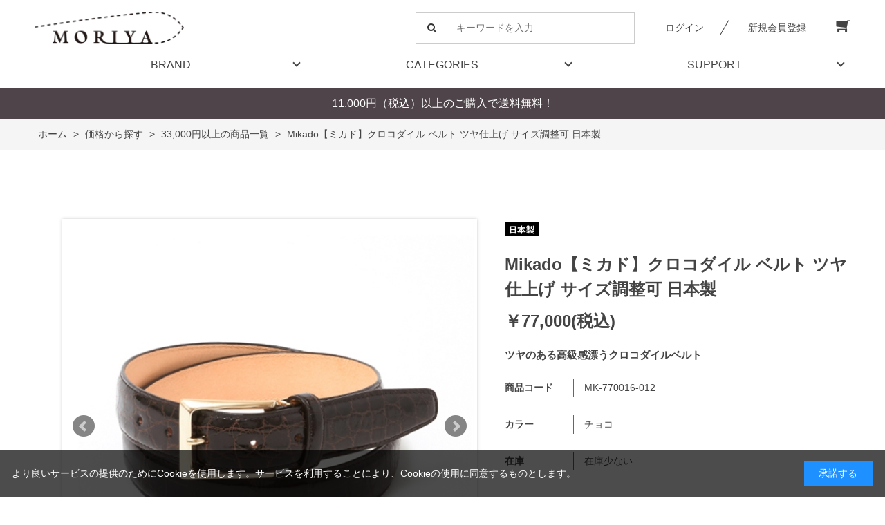

--- FILE ---
content_type: text/html; charset=utf-8
request_url: https://www.moriya-online.com/shop/g/gMK-770016-012/
body_size: 13359
content:
<!DOCTYPE html>
<html data-browse-mode="P" lang="ja" >
<head>
<meta charset="UTF-8">
<title>Mikado ミカド｜ベルト｜メンズビジネス｜クロコダイル革【MORIYA公式通販】</title>
<link rel="canonical" href="https://www.moriya-online.com/shop/g/gMK-770016-001/">


<meta name="description" content="MK-770016｜クロコダイル革｜日本製｜東南アジア産のラージクロコを使用。マット仕上げを施し、光沢を程よく抑え、上品で落ち着いた雰囲気に仕上げています。柔らかく、耐久性も申し分なく、経年変化も楽しめる高級素材です。特に大人のビジネスのスタイルにおすすめです。">
<meta name="keywords" content="財布,革小物,ベルト,レザー,革,本革,人気ブランド,MK-770016-012,Mikado【ミカド】クロコダイル ベルト ツヤ仕上げ サイズ調整可 日本製,チョコ,通販,通信販売,オンラインショップ,買い物,ショッピング">

<meta name="wwwroot" content="" />
<meta name="rooturl" content="https://www.moriya-online.com" />
<meta name="viewport" content="width=1200">
<link rel="stylesheet" type="text/css" href="https://ajax.googleapis.com/ajax/libs/jqueryui/1.12.1/themes/ui-lightness/jquery-ui.min.css">
<link rel="stylesheet" type="text/css" href="/css/sys/reset.css">
<link rel="stylesheet" type="text/css" href="/css/sys/base.css">

<link rel="stylesheet" type="text/css" href="/css/sys/base_form.css" >
<link rel="stylesheet" type="text/css" href="/css/sys/base_misc.css" >
<link rel="stylesheet" type="text/css" href="/css/sys/layout.css" >
<link rel="stylesheet" type="text/css" href="/css/sys/block_icon_image.css"  >
<link rel="stylesheet" type="text/css" href="/css/sys/block_common.css" >
<link rel="stylesheet" type="text/css" href="/css/sys/block_customer.css" >
<link rel="stylesheet" type="text/css" href="/css/sys/block_goods.css" >
<link rel="stylesheet" type="text/css" href="/css/sys/block_order.css" >
<link rel="stylesheet" type="text/css" href="/css/sys/block_misc.css" >
<link rel="stylesheet" type="text/css" href="/css/sys/block_store.css" >
<link rel="stylesheet" type="text/css" href="/css/sys/block_no_code_cms.css" >
<script src="https://ajax.googleapis.com/ajax/libs/jquery/3.7.1/jquery.min.js" ></script>
<script src="https://ajax.googleapis.com/ajax/libs/jqueryui/1.14.1/jquery-ui.min.js?ver=20251201" ></script>


    <script src="https://code.jquery.com/jquery-migrate-1.4.1.min.js"></script>

<script src="/lib/jquery.cookie.js" ></script>
<script src="/lib/jquery.balloon.js" ></script>
<script src="/lib/goods/jquery.tile.min.js" ></script>
<script src="/lib/modernizr-custom.js" ></script>
<script src="/js/sys/tmpl.js" ></script>
<script src="/js/sys/msg.js?ver=20240731" ></script>
<script src="/js/sys/sys.js" ></script>
<script src="/js/sys/common.js" ></script>
<script src="/js/sys/search_suggest.js" ></script>
<script src="/js/sys/ui.js" ></script>





<link rel="stylesheet" type="text/css" href="/css/usr/base.css">
<link rel="stylesheet" type="text/css" href="/css/usr/layout.css">
<link rel="stylesheet" type="text/css" href="/css/usr/block.css">
<link rel="stylesheet" type="text/css" href="/css/usr/user.css?20259">
<link rel="stylesheet" type="text/css" href="/css/usr/slick.css">
<link rel="stylesheet" type="text/css" href="/css/usr/color.css?2011">
<link rel="stylesheet" type="text/css" href="/css/usr/freepage.css?2011">
<link rel="stylesheet" type="text/css" href="/css/css/usr/style.css">
<link rel="stylesheet" type="text/css" href="/css/css/usr/reset.css">
<script src="/js/usr/script.js"></script>
<script src="/js/usr/user.js"></script>
<link rel="SHORTCUT ICON" href="/favicon.ico">
<link rel="stylesheet" type="text/css" href="https://maxcdn.bootstrapcdn.com/font-awesome/4.7.0/css/font-awesome.min.css">
<!-- etm meta -->
<meta property="etm:device" content="desktop" />
<meta property="etm:page_type" content="goods" />
<meta property="etm:cart_item" content="[]" />
<meta property="etm:attr" content="" />
<meta property="etm:goods_detail" content="" />
<meta property="etm:goods_keyword" content="[{&quot;goods&quot;:&quot;MK-770016-012&quot;,&quot;stock&quot;:&quot;～&quot;},{&quot;goods&quot;:&quot;MK-770016-012&quot;,&quot;stock&quot;:&quot;【ミカド】クロコダイル&quot;},{&quot;goods&quot;:&quot;MK-770016-012&quot;,&quot;stock&quot;:&quot;3.3CM&quot;},{&quot;goods&quot;:&quot;MK-770016-012&quot;,&quot;stock&quot;:&quot;33,000円以上の商品一覧&quot;},{&quot;goods&quot;:&quot;MK-770016-012&quot;,&quot;stock&quot;:&quot;40,000円&quot;},{&quot;goods&quot;:&quot;MK-770016-012&quot;,&quot;stock&quot;:&quot;MIKADO&quot;},{&quot;goods&quot;:&quot;MK-770016-012&quot;,&quot;stock&quot;:&quot;MIKADO【ミカド】クロコダイル&quot;},{&quot;goods&quot;:&quot;MK-770016-012&quot;,&quot;stock&quot;:&quot;MK770016012&quot;},{&quot;goods&quot;:&quot;MK-770016-012&quot;,&quot;stock&quot;:&quot;MK-770016-012&quot;},{&quot;goods&quot;:&quot;MK-770016-012&quot;,&quot;stock&quot;:&quot;MORIYA&quot;},{&quot;goods&quot;:&quot;MK-770016-012&quot;,&quot;stock&quot;:&quot;ウエスト最大100ＣＭまで対応&quot;},{&quot;goods&quot;:&quot;MK-770016-012&quot;,&quot;stock&quot;:&quot;おすすめ&quot;},{&quot;goods&quot;:&quot;MK-770016-012&quot;,&quot;stock&quot;:&quot;ギフト&quot;},{&quot;goods&quot;:&quot;MK-770016-012&quot;,&quot;stock&quot;:&quot;ギフト｜MK&quot;},{&quot;goods&quot;:&quot;MK-770016-012&quot;,&quot;stock&quot;:&quot;クロ&quot;},{&quot;goods&quot;:&quot;MK-770016-012&quot;,&quot;stock&quot;:&quot;クロコ&quot;},{&quot;goods&quot;:&quot;MK-770016-012&quot;,&quot;stock&quot;:&quot;クロコダイル&quot;},{&quot;goods&quot;:&quot;MK-770016-012&quot;,&quot;stock&quot;:&quot;サイズ調整可&quot;},{&quot;goods&quot;:&quot;MK-770016-012&quot;,&quot;stock&quot;:&quot;チョコ&quot;},{&quot;goods&quot;:&quot;MK-770016-012&quot;,&quot;stock&quot;:&quot;ツヤのある高級感漂う&quot;},{&quot;goods&quot;:&quot;MK-770016-012&quot;,&quot;stock&quot;:&quot;ツヤのある高級感漂うクロコダイルベルト&quot;},{&quot;goods&quot;:&quot;MK-770016-012&quot;,&quot;stock&quot;:&quot;ツヤ仕上げ&quot;},{&quot;goods&quot;:&quot;MK-770016-012&quot;,&quot;stock&quot;:&quot;バックル&quot;},{&quot;goods&quot;:&quot;MK-770016-012&quot;,&quot;stock&quot;:&quot;ビジネス&quot;},{&quot;goods&quot;:&quot;MK-770016-012&quot;,&quot;stock&quot;:&quot;ピンタイプ&quot;},{&quot;goods&quot;:&quot;MK-770016-012&quot;,&quot;stock&quot;:&quot;ピンベルト&quot;},{&quot;goods&quot;:&quot;MK-770016-012&quot;,&quot;stock&quot;:&quot;ブランド&quot;},{&quot;goods&quot;:&quot;MK-770016-012&quot;,&quot;stock&quot;:&quot;プレゼント&quot;},{&quot;goods&quot;:&quot;MK-770016-012&quot;,&quot;stock&quot;:&quot;ベルト&quot;},{&quot;goods&quot;:&quot;MK-770016-012&quot;,&quot;stock&quot;:&quot;ミカド&quot;},{&quot;goods&quot;:&quot;MK-770016-012&quot;,&quot;stock&quot;:&quot;ミカドベルト&quot;},{&quot;goods&quot;:&quot;MK-770016-012&quot;,&quot;stock&quot;:&quot;メンズ&quot;},{&quot;goods&quot;:&quot;MK-770016-012&quot;,&quot;stock&quot;:&quot;レザー&quot;},{&quot;goods&quot;:&quot;MK-770016-012&quot;,&quot;stock&quot;:&quot;ワニ革ベルト&quot;},{&quot;goods&quot;:&quot;MK-770016-012&quot;,&quot;stock&quot;:&quot;革&quot;},{&quot;goods&quot;:&quot;MK-770016-012&quot;,&quot;stock&quot;:&quot;牛革&quot;},{&quot;goods&quot;:&quot;MK-770016-012&quot;,&quot;stock&quot;:&quot;守屋&quot;},{&quot;goods&quot;:&quot;MK-770016-012&quot;,&quot;stock&quot;:&quot;日本製&quot;},{&quot;goods&quot;:&quot;MK-770016-012&quot;,&quot;stock&quot;:&quot;幅&quot;},{&quot;goods&quot;:&quot;MK-770016-012&quot;,&quot;stock&quot;:&quot;本革&quot;}]" />
<meta property="etm:goods_event" content="[{&quot;event&quot;:&quot;RK-G30&quot;,&quot;name&quot;:&quot;予算から選ぶ【30,000円～】&quot;,&quot;goods&quot;:&quot;MK-770016-012&quot;}]" />
<meta property="etm:goods_genre" content="[{&quot;genre&quot;:&quot;1010&quot;,&quot;name&quot;:&quot;ピンベルト&quot;,&quot;goods&quot;:&quot;MK-770016-012&quot;},{&quot;genre&quot;:&quot;5050&quot;,&quot;name&quot;:&quot;33,000円以上の商品一覧&quot;,&quot;goods&quot;:&quot;MK-770016-012&quot;}]" />

<!-- Google Tag Manager -->
<script>(function(w,d,s,l,i){w[l]=w[l]||[];w[l].push({'gtm.start':
new Date().getTime(),event:'gtm.js'});var f=d.getElementsByTagName(s)[0],
j=d.createElement(s),dl=l!='dataLayer'?'&l='+l:'';j.async=true;j.src=
'https://www.googletagmanager.com/gtm.js?id='+i+dl;f.parentNode.insertBefore(j,f);
})(window,document,'script','dataLayer','GTM-MF9F6HL');</script>
<!-- End Google Tag Manager -->
<meta name="facebook-domain-verification" content="c646ihedi9fhrbsg1fetk4yknsbl9r" />


<script src="/js/usr/goods.js"></script>
<script src="/js/usr/user.js"></script>
<!-- etm meta -->
<script src="/js/sys/goods_ajax_cart.js"></script>
<script src="/js/sys/goods_ajax_bookmark.js"></script>
<script src="/js/sys/goods_ajax_quickview.js"></script>
<meta property="ecb:GATrackingCode" content="UA-180151898-1">
<!-- Global site tag (gtag.js) - Google Analytics -->
<script async src="https://www.googletagmanager.com/gtag/js?id=UA-180151898-1"></script>
<script>
  window.dataLayer = window.dataLayer || [];
  function gtag(){dataLayer.push(arguments);}

  gtag('js', new Date());

  gtag('config', 'UA-180151898-1');



</script>









<script type="text/javascript" src="/js/sys/goods_list_ajax_bookmark.js" defer></script>


</head>
<body class="page-goods" >




<div class="wrapper">
	
		
		
				<!-- Google Tag Manager (noscript) -->
<noscript><iframe src="https://www.googletagmanager.com/ns.html?id=GTM-MF9F6HL"
    height="0" width="0" style="display:none;visibility:hidden"></iframe></noscript>
    <!-- End Google Tag Manager (noscript) -->
    
    <!-- User Heat Tag -->
    <script type="text/javascript">
    (function(add, cla){window['UserHeatTag']=cla;window[cla]=window[cla]||function(){(window[cla].q=window[cla].q||[]).push(arguments)},window[cla].l=1*new Date();var ul=document.createElement('script');var tag = document.getElementsByTagName('script')[0];ul.async=1;ul.src=add;tag.parentNode.insertBefore(ul,tag);})('//uh.nakanohito.jp/uhj2/uh.js', '_uhtracker');_uhtracker({id:'uhlR79PlJv'});
    </script>
    <!-- End User Heat Tag -->
    
<div class="header-pt1" id="header-wrapper">
    <header id="header" class="pane-header">
        <div class="container">
            <div class="block-header-logo">
                <a class="block-header-logo--link" href="/shop"><img class="block-header-logo--img" alt="sitelogo" src="/img/usr/common/sitelogo.png"></a>
            </div>
            <div class="block-headernav">
                <div class="block-global-search">
                    <form name="frmSearch" method="get" action="/shop/goods/search.aspx">
                        <input type="hidden" name="search" value="x">
                        <input class="block-global-search--keyword js-suggest-search" type="text" value="" tabindex="1" id="keyword" placeholder="キーワードを入力" title="商品を検索する" name="keyword" data-suggest-submit="on" autocomplete="off">
                        <button class="block-global-search--submit btn btn-default" type="submit" tabindex="1" name="search" value="search"><i class="fa fa-search" aria-hidden="true"></i></button>
                    </form>
                </div>
                <ul class="block-headernav--item-list">
                    <li class="block-headernav--login"><a href="/shop/customer/menu.aspx" class="text-hover-color">ログイン</a></li>
                    <li class="block-headernav--entry"><a href="/shop/customer/entry.aspx" class="text-hover-color">新規会員登録</a></li>
                    <li class="block-headernav--cart"><a href="/shop/cart/cart.aspx" class="text-hover-color"><span class="block-headernav--cart-count js-cart-count bg-color" style="display: none;"></span><i class="fa fa-shopping-cart" aria-hidden="true"></i></a></li>
                </ul>
            </div>
        </div>
        <!-- nav -->
        <nav class="pane-globalnav">
            <div class="container">
                <div class="block-globalnav">
                <ul class="block-globalnav--item-list">
                    <li class="js-animation-hover"> <a href="#">BRAND</a>
                    <div class="block-globalnav-menu">
                        <div class="inner">
                        <div class="block-globalnav-menu-main">
                            <h2>BRAND</h2>
                        </div>
                        <div class="block-globalnav-menu-main">
                            <ul>
                            <li><a href="/shop/c/c10/">ミカド</a></li>
                            <li><a href="/shop/c/c20/">ノストロアテュー</a></li>
                            <li><a href="/shop/c/c30/">レザーグッズモリヤ</a></li>
                            </ul>
                        </div>
                        <div class="block-globalnav-menu-main">
                            <ul>
                            <li><a href="/shop/c/c40/">タケオキクチ</a></li>
                            <li><a href="/shop/c/c50/">アクアスキュータム</a></li>
                            <li><a href="/shop/c/c60/">マッキントッシュフィロソフィー</a></li>
                            </ul>
                        </div>
                        <div class="block-globalnav-menu-main">
                            <ul>
                            
                            <li><a href="/shop/c/c70/">マンシングウェア</a></li>
                            <li><a href="/shop/c/c80/">ザショップティーケー</a></li>
                            </ul>
                        </div>
                        </div>
                    </div>
                    </li>
                    <li class="js-animation-hover"> <a href="#">CATEGORIES</a>
                    <div class="block-globalnav-menu">
                        <div class="inner">
                        <div class="block-globalnav-menu-main">
                            <h2>CATEGORIES</h2>
                        </div>
                        <div class="block-globalnav-menu-main">
                            <h3><b>財布</b></h3>
                            <ul>
                            <li><a href="/shop/r/r20/">財布　商品一覧</a></li>
                            <li><a href="/shop/r/r2010/">長財布</a></li>
                            <li><a href="/shop/r/r2020/">折り財布</a></li>
                            <li><a href="/shop/r/r2030/">コンパクト財布</a></li>
                            </ul>
                        </div>
                        <div class="block-globalnav-menu-main">
                            <h3><b>革小物</b></h3>
                            <ul>
                            <li><a href="/shop/r/r30/">革小物　商品一覧</a></li>
                            <li><a href="/shop/r/r3010/">名刺入れ</a></li>
                            <li><a href="/shop/r/r3020/">パスケース</a></li>
                            <li><a href="/shop/r/r3030/">小銭入れ</a></li>
                            <li><a href="/shop/r/r3040/">IDケース</a></li>
                            <li><a href="/shop/r/r3050/">キーケース</a></li>
                            <li><a href="/shop/r/r3060/">キーホルダー</a></li>
                            </ul>
                        </div>
                        <div class="block-globalnav-menu-main">
                            <h3><b>ベルト</b></h3>
                            <ul>
                            <li><a href="/shop/r/r10/">ベルト　商品一覧</a></li>
                            <li><a href="/shop/r/r1010/">ピンタイプ</a></li>
                            <li><a href="/shop/r/r1020/">スライドバックルタイプ</a></li>
                            <li><a href="/shop/r/r1030/">レザーメッシュ</a></li>
                            <li><a href="/shop/r/r1040/">ゴムメッシュ</a></li>
                            <li><a href="/shop/r/r1050/">ロングサイズ110～115cm</a></li>
                            <li><a href="/shop/r/r1060/">キングサイズ～130cm</a></li>
                            </ul>
                        </div>
                        <div class="block-globalnav-menu-main">
                            <h3><b>バッグ・ポーチ</b></h3>
                            <ul>
                            <li><a href="/shop/r/r40/">バッグ・ポーチ　商品一覧</a></li>
                            </ul>
                        </div>  
                        </div>
                    </div>
                    </li>
                    <li class="js-animation-hover"> <a href="#">SUPPORT</a>
                    <div class="block-globalnav-menu">
                        <div class="inner">
                        <div class="block-globalnav-menu-main">
                            <h2>SUPPORT</h2>
                        </div>
                        <div class="block-globalnav-menu-main">
                            <ul>
                            <li><a href="/shop/pages/guide.aspx">ご利用ガイド</a></li>
                            <li><a href="/shop/pages/faq.aspx">よくあるご質問</a></li>
                            <li><a href="/shop/contact/contact.aspx">お問い合わせ</a></li>
                            </ul>
                        </div>
                        <div class="block-globalnav-menu-main">
                            <ul>
                            <li><a href="/shop/pages/privacy.aspx">プライバシーポリシー</a></li>
                            <li><a href="/shop/pages/law.aspx">特定商取引法に基づく表記</a></li>
                            </ul>
                        </div>
                        </div>
                    </div>
                    </li>
                </ul>
                </div>
            </div>
            </nav>
        <!-- nav -->
    </header>
</div>


<div id="header-news"><p>11,000円（税込）以上のご購入で送料無料！</p></div>
				
					
				
		
	
	
<div class="pane-topic-path">
	<div class="container">
		<div class="block-topic-path">
	<ul class="block-topic-path--list" id="bread-crumb-list" itemscope itemtype="https://schema.org/BreadcrumbList">
		<li class="block-topic-path--genre-item block-topic-path--item__home" itemscope itemtype="https://schema.org/ListItem" itemprop="itemListElement">
	<a href="https://www.moriya-online.com/shop/default.aspx" itemprop="item">
		<span itemprop="name">ホーム</span>
	</a>
	<meta itemprop="position" content="1" />
</li>

<li class="block-topic-path--genre-item" itemscope itemtype="https://schema.org/ListItem" itemprop="itemListElement">
	&gt;
	<a href="https://www.moriya-online.com/shop/r/r50/" itemprop="item">
		<span itemprop="name">価格から探す</span>
	</a>
	<meta itemprop="position" content="2" />
</li>


<li class="block-topic-path--genre-item" itemscope itemtype="https://schema.org/ListItem" itemprop="itemListElement">
	&gt;
	<a href="https://www.moriya-online.com/shop/r/r5050/" itemprop="item">
		<span itemprop="name">33,000円以上の商品一覧</span>
	</a>
	<meta itemprop="position" content="3" />
</li>


<li class="block-topic-path--genre-item block-topic-path--item__current" itemscope itemtype="https://schema.org/ListItem" itemprop="itemListElement">
	&gt;
	<a href="https://www.moriya-online.com/shop/g/gMK-770016-012/" itemprop="item">
		<span itemprop="name">Mikado【ミカド】クロコダイル ベルト ツヤ仕上げ サイズ調整可 日本製</span>
	</a>
	<meta itemprop="position" content="4" />
</li>


	</ul>

</div>
	</div>
</div>
<div class="pane-contents">
<div class="container">
<main class="pane-main">
<div class="banner-section" style="margin-bottom: 30px;">
</div>

<link rel="stylesheet" href="/lib/jquery.bxslider.css">
<script src="/lib/jquery.bxslider.min.js" defer></script>
<script src="/js/sys/color_variation_goods_images.js" defer></script>
<script>
jQuery(function () {
  jQuery('.block-goods-favorite--btn').insertAfter('.block-add-cart--btn');
});
</script>





<div class="block-goods-detail">
	<div class="pane-goods-header">

		<div class="block-goods-detail--promotion-freespace">
			
		</div>

		<input type="hidden" value="MK-770016" id="hidden_variation_group">
		<input type="hidden" value="0" id="variation_design_type">
		<input type="hidden" value="MK-770016-012" id="hidden_goods">
		<input type="hidden" value="Mikado【ミカド】クロコダイル ベルト ツヤ仕上げ サイズ調整可 日本製" id="hidden_goods_name">
		<input type="hidden" value="708c3a5afa36ee0fc6b2c143a8c4f69b9c9cf8049523d059d1924befb322fb2a" id="js_crsirefo_hidden">
		
	</div>

	<div class="pane-goods-left-side block-goods-detail--color-variation-goods-image" id="gallery">
		<div class="js-goods-detail-goods-slider">
			
			<div class="block-src-L js-goods-img-item block-goods-detail-line-item">
				<a name="チョコ" title="チョコ" >
					<figure><img class="block-src-1--image" src="/img/goods/L/MK-770016-012_c4276939dbcc43f787e2f5fea6e9f5c8.jpg" alt="チョコ" ></figure>
				</a>
				
			</div>
			
			<div class="block-src-1 js-goods-img-item block-goods-detail-line-item">
				<a name="チョコ" title="チョコ" >
					<figure><img class="block-src-1--image" src="/img/goods/1/MK-770016-012_310a71e4cd434852a443511f35c3c174.jpg" alt="チョコ" ></figure>
				</a>
				
			</div>
			
			<div class="block-src-2 js-goods-img-item block-goods-detail-line-item">
				<a name="チョコ" title="チョコ" >
					<figure><img class="block-src-1--image" src="/img/goods/2/MK-770016-012_5370fc3dca2142348b2a76ea65692422.jpg" alt="チョコ" ></figure>
				</a>
				
			</div>
			
			<div class="block-src-3 js-goods-img-item block-goods-detail-line-item">
				<a name="チョコ" title="チョコ" >
					<figure><img class="block-src-1--image" src="/img/goods/3/MK-770016-012_7f1681a9f06346acb319161890923cc6.jpg" alt="チョコ" ></figure>
				</a>
				
			</div>
			
			<div class="block-src-4 js-goods-img-item block-goods-detail-line-item">
				<a name="チョコ" title="チョコ" >
					<figure><img class="block-src-1--image" src="/img/goods/4/MK-770016-012_968d589aec524d6cbf34449d60635355.jpg" alt="チョコ" ></figure>
				</a>
				
			</div>
			
		</div >
		<div class="block-goods-detail--color-variation-goods-thumbnail-form">
			<div class="block-goods-gallery block-goods-detail--color-variation-goods-thumbnail-images" id="gallery">
				<ul class="js-goods-detail-gallery-slider">
					
						<li class="block-goods-gallery--color-variation-src-L block-goods-gallery--color-variation-src">
							<a href="/img/goods/L/MK-770016-012_c4276939dbcc43f787e2f5fea6e9f5c8.jpg" name="MK-770016-012" title="MK-770016-012">
								<figure class="img-center"><img src="/img/goods/L/MK-770016-012_c4276939dbcc43f787e2f5fea6e9f5c8.jpg" alt="チョコ" ></figure>
							</a>
							<p class="block-goods-detail--color-variation-goods-color-name">チョコ</p>
							
						</li>
					
						<li class="block-goods-gallery--color-variation-src-1 block-goods-gallery--color-variation-src">
							<a href="/img/goods/1/MK-770016-012_310a71e4cd434852a443511f35c3c174.jpg" name="MK-770016-012" title="MK-770016-012">
								<figure class="img-center"><img src="/img/goods/1/MK-770016-012_310a71e4cd434852a443511f35c3c174.jpg" alt="チョコ" ></figure>
							</a>
							
							
						</li>
					
						<li class="block-goods-gallery--color-variation-src-2 block-goods-gallery--color-variation-src">
							<a href="/img/goods/2/MK-770016-012_5370fc3dca2142348b2a76ea65692422.jpg" name="MK-770016-012" title="MK-770016-012">
								<figure class="img-center"><img src="/img/goods/2/MK-770016-012_5370fc3dca2142348b2a76ea65692422.jpg" alt="チョコ" ></figure>
							</a>
							
							
						</li>
					
						<li class="block-goods-gallery--color-variation-src-3 block-goods-gallery--color-variation-src">
							<a href="/img/goods/3/MK-770016-012_7f1681a9f06346acb319161890923cc6.jpg" name="MK-770016-012" title="MK-770016-012">
								<figure class="img-center"><img src="/img/goods/3/MK-770016-012_7f1681a9f06346acb319161890923cc6.jpg" alt="チョコ" ></figure>
							</a>
							
							
						</li>
					
						<li class="block-goods-gallery--color-variation-src-4 block-goods-gallery--color-variation-src">
							<a href="/img/goods/4/MK-770016-012_968d589aec524d6cbf34449d60635355.jpg" name="MK-770016-012" title="MK-770016-012">
								<figure class="img-center"><img src="/img/goods/4/MK-770016-012_968d589aec524d6cbf34449d60635355.jpg" alt="チョコ" ></figure>
							</a>
							
							
						</li>
					
				</ul>
				<div class="block-goods-detail--color-variation-goods-thumbnail-control">
					<div class="color-variation-prev"></div>
					<div class="color-variation-next"></div>
				</div>
			</div>
		</div>


					




		<dl class="block-goods-comment1">
			<dd><span style="font-size:22px;"><strong>【商品情報】</strong></span>
<hr />
<h1><span style="font-size:18px;"><strong>【ツヤありの上質なクロコダイルを使用したミカドベルト】</strong></span></h1>
<br />
<span style="font-size:18px;">東南アジア産のラージクロコダイルを使用。グレージング仕上げを施すことで本来のクロコダイルの美しい模様を3.3cm幅で表現しています。<br />
<br />
高級感漂う素材を贅沢に使用しています。主にビジネススタイルや大人のカジュアルスタイルにおすすめのアイテムです。<br />
<br />
バックルは真鍮素材を日本で仕上げています。日本での昔ながらの砂型鋳造の製法でつくられ、なめらかさ、手作り感が感じられるのが特徴です。メッキはゴールド色でどの帯カラーにも統一しています。<br />
<br />
幅は3.3ｃｍ幅でサイズカット調整のできるフリーサイズベルトです。ウエスト最大100ｃｍまで対応可能ですのでプレゼントとしてもご安心してお渡しいただけます。<br />
<br />
※ミカド専用のベルト箱も付属します。</span>

<hr /><br />
<span style="font-size:18px;">【MORIYA ONLINE STORE】でのご購入の方には、<u><strong>無料3年保証サービス</strong></u>しておりますのでご安心してお買い物をお楽しみいただけます。</span></dd>
		</dl>


		<dl class="block-goods-comment2">
			<dd><span style="font-size:22px;"><strong>【商品スペック】</strong></span>
<hr /><br />
<span style="font-size:18px;">バックル　　真鍮鋳物（日本製）<br />
　　　　　　薄金メッキ<br />
表素材　　　ワニ革（クロコダイル）<br />
裏素材　　　牛革（ヨーロッパヌメ）<br />
生産国　　　日本製<br />
サイズ　　　幅：３.3ｃｍ　<br />
　　　　　　ウエスト最大100ｃｍまで対応可<br />
　　　　　　　　<br />
＊サイズカット調整のできるベルトです。</span></dd>
		</dl>


		<dl class="block-goods-comment3">
			<dd><hr><br><br>
<a href="{=path.root=}/shop/e/e43/">
 <img src="/img/usr/photo/gift21.jpg">
</a>
<br><br>
<a href="{=path.root=}/shop/e/e50/">
 <img src="/img/usr/photo/shinki22.jpg">
</a>
<br><br><br><br>
</dd>
		</dl>


		<dl class="block-goods-comment4">
			<dd><dl class="block-goods-comment1">
	<dt>
	<h3>&nbsp;</h3>
	</dt>
</dl>

<dl class="block-goods-comment4">
	<dd>
	<div class="block-base-inner">
	<div class="block-base-article-vert-img col-single">
	<div class="block-article-container">
	<div class="block-base-img"><img alt="" src="/img/usr/photo/MK_ec1.jpg" /></div>

	<div class="block-base-detail">
	<div class="block-base-ttl"><br />
	<span style="font-size:20px;"><strong>【 ミカド 】</strong></span>

	<hr /></div>

	<div class="block-base-comment">
	<p><span style="font-size:16px;">国内外の上質な素材を日本の伝統と卓越された技を持つ職人が丹念に心を込めて仕立て上げています。日本の「匠」「技」「極」をコンセプトにしたレザーグッズブランドです。</span></p>
    <br>
	<div class="block-base-btn btn-left"><br>
	<a href="https://www.moriya-online.com/shop/c/c10/">ミカド ブランドTOP</a></div>
	<br />
	<br />
	　　</div>
	</div>
	</div>
	</div>
	</div>
	</dd>
</dl>
</dd>
		</dl>



	</div>
	<div class="pane-goods-right-side">
	<form name="frm" method="GET" action="/shop/cart/cart.aspx">


		<div class="block-icon">
			
			
			
			<span class="block-icon--src1"><img src="/img/icon/111.jpg" alt="日本製"></span>
			
			
			
			
			
		</div>


		<div class="block-goods-comment" id="spec_goods_comment">ツヤのある高級感漂うクロコダイルベルト</div>

		<div class="block-goods-name">
			<h1 class="h1 block-goods-name--text js-enhanced-ecommerce-goods-name">Mikado【ミカド】クロコダイル ベルト ツヤ仕上げ サイズ調整可 日本製</h1>
		</div>
		<div class="block-goods-price">

	
	
			<div class="block-goods-price--price price js-enhanced-ecommerce-goods-price">
				 ￥77,000(税込)
			</div>
	
		
			<div class="block-goods-price--net-price net-price"> ￥70,000(税抜)</div>
		
	
	
			

			
		</div>

		<dl class="goods-detail-description block-goods-code">
			<dt>商品コード</dt>
			<dd id="spec_goods">MK-770016-012</dd>
		</dl>














		<dl class="goods-detail-description  block-goods-color">
			<dt>カラー</dt>
			<dd id="spec_variation_name2" class="js-enhanced-ecommerce-variation-name">チョコ</dd>
		</dl>


	



		<dl class="goods-detail-description block-goods-stock">
			<dt>在庫</dt>
			<dd id="spec_stock_msg">在庫少ない</dd>
		</dl>





		<div class="block-goods-sales-detail-append">
			<div class="fieldset-vertical block-goods-sales-detail-append--item">
	
				<div class="form-group">
					<div class="form-label">
						<label class="control-label">MIKADO 紙手提げ袋</label>
					</div>
					<div class="constraint">
		
					</div>
					<div class="form-control">
						<select name="item_1"><option value=""></option><option value="不要" selected>不要</option><option value="同梱を希望">同梱を希望</option></select>
		
					</div>
				</div>
	
				<div class="form-group">
					<div class="form-label">
						<label class="control-label">無料ギフトラッピング</label>
					</div>
					<div class="constraint">
		
					</div>
					<div class="form-control">
						<select name="item_2"><option value=""></option><option value="不要" selected>不要</option><option value="★バレンタイン限定">★バレンタイン限定</option><option value="包装紙｜ブルー">包装紙｜ブルー</option><option value="包装紙｜ブラウン">包装紙｜ブラウン</option><option value="ラッピング袋｜ネイビー">ラッピング袋｜ネイビー</option><option value="ラッピング袋｜ブラウン">ラッピング袋｜ブラウン</option></select>
		
					</div>
				</div>
	
			</div>
		</div>




		<div class="block-variation">
	<div class="block-variation block-color">
		<h2 class="block-variation--name block-color--name">カラー</h2>
		<div class="block-variation--item-list block-color--item-list">
			
				<dl class="block-variation--item block-color--item active color-enable-stock" title="チョコ">
					<dt class="block-variation--item-term block-color--item-term">
					
					<figure class="img-center"><img src="/img/goods/9/MK-770016-012_c4dbd4edb90a44018303071d8aa92fa9.jpg" alt="チョコ"></figure>
					
					</dt>
					<dd class="block-variation--item-description block-color--item-description">
						<span>チョコ</span>
					</dd>
				</dl>
			
				<dl class="block-variation--item block-color--item color-disable-stock" title="クロ">
					<dt class="block-variation--item-term block-color--item-term">
					<a href="/shop/g/gMK-770016-001/">
					<figure class="img-center"><img src="/img/goods/9/MK-770016-001_addd3bda92104becb59a7d8e55f99e22.jpg" alt="クロ"></figure>
					</a>
					</dt>
					<dd class="block-variation--item-description block-color--item-description">
						<span>クロ</span>
					</dd>
				</dl>
			
				<dl class="block-variation--item block-color--item color-enable-stock" title="ネイビー">
					<dt class="block-variation--item-term block-color--item-term">
					<a href="/shop/g/gMK-770016-041/">
					<figure class="img-center"><img src="/img/goods/9/MK-770016-041_a7c0b229880844458ed637cc43195729.jpg" alt="ネイビー"></figure>
					</a>
					</dt>
					<dd class="block-variation--item-description block-color--item-description">
						<span>ネイビー</span>
					</dd>
				</dl>
			
		</div>
		<div class="block-variation--selected-item">選択されたカラー：チョコ</div>
	</div>


<input type="hidden" name="goods" value="MK-770016-012">
</div>


	
		<div class="block-add-cart">
	
		
		<button class="block-add-cart--btn btn btn-primary js-enhanced-ecommerce-add-cart-detail" type="submit" value="買い物かごへ入れる">買い物かごへ入れる</button>
	
</div>

	
	
		
	
	






		<div class="block-contact-about-goods">
	<a class="block-contact-about-goods--btn btn btn-default" href="/shop/contact/contact.aspx?goods=MK-770016-012&amp;subject_id=00000001">この商品について問い合わせる</a>
</div>



		<div class="block-goods-favorite">

    <a class="block-goods-favorite--btn btn btn-default js-animation-bookmark js-enhanced-ecommerce-goods-bookmark" href="https://www.moriya-online.com/shop/customer/bookmark.aspx?goods=MK-770016-012&crsirefo_hidden=708c3a5afa36ee0fc6b2c143a8c4f69b9c9cf8049523d059d1924befb322fb2a">お気に入りに登録する</a>

</div>
		<div id="cancel-modal" data-title="お気に入りの解除" style="display:none;">
    <div class="modal-body">
        <p>お気に入りを解除しますか？</p>
    </div>
    <div class="modal-footer">
        <input type="button" name="btncancel" class="btn btn-secondary" value="キャンセル">
        <a class="btn btn-primary block-goods-favorite-cancel--btn js-animation-bookmark js-modal-close">OK</a>
        <div class="bookmarkmodal-option">
            <a class="btn btn-secondary" href="/shop/customer/bookmark_guest.aspx">お気に入り一覧へ</a>
        </div>
    </div>
</div>


	</form>
	</div>
	<div class="pane-goods-center">








		
		<div class="block-goods-user-review">
<h2>
	<div class="block-icon-image--table">
		<div class="block-icon-image--table-cell">
			<div class="block-icon-image block-icon-image--comments"></div>
		</div>
		<div class="block-icon-image--table-cell-left">
			ユーザーレビュー
		</div>
	</div>
</h2>

<div class="block-goods-user-review--info">

<div class="block-goods-user-review--nothing">
<p>この商品に寄せられたレビューはまだありません。</p>


<p class="block-goods-user-review--need-login-message">レビューを評価するには<a href="https://www.moriya-online.com/shop/customer/menu.aspx">ログイン</a>が必要です。</p>


</div>
</div>
<input type="hidden" id="js_review_count" value="0" />
<input type="hidden" id="js_shop_root" value="https://www.moriya-online.com/shop" />
<input type="hidden" id="js_goods" value="MK-770016-012" />
<input type="hidden" id="js_path_img" value="/img" />
<input type="hidden" id="js_maxpage" value="0/5" />
<input type="hidden" id="js_page" value="" />
<form method="post" id="moderate_form" action="https://www.moriya-online.com/shop/userreview/moderate.aspx">
  <input type="hidden" name="goods" value="MK-770016-012" />
  <input type="hidden" name="titleid" value="" />
  <input type="hidden" name="msglayid" value="" />
  <input type="hidden" name="layid" value="" />
  <input type="hidden" name="user_review" value="" />
  <input type="hidden" name="moderate_value" value="" />
  <input type="hidden" name="upage" value="" />
<input name="crsirefo_hidden" type="hidden" value="2b90187d5db5a9b89d801811ad7e5ed5a1a3f95e65975896f910e8b76972e5be">
</form>
<noscript><span class="noscript">Javascriptを有効にしてください。</span></noscript>
<script src="/js/sys/userreview_view.js" defer></script>
<ul id="userreview_frame" class="block-goods-user-review--list">

</ul>



</div>

	</div>
	<div class="pane-goods-footer">
		<div class="block-goods-footer-cart">



			<div class="block-contact-about-goods">
	<a class="block-contact-about-goods--btn btn btn-default" href="/shop/contact/contact.aspx?goods=MK-770016-012&amp;subject_id=00000001">この商品について問い合わせる</a>
</div>



			<div class="block-goods-favorite">

    <a class="block-goods-favorite--btn btn btn-default js-animation-bookmark js-enhanced-ecommerce-goods-bookmark" href="https://www.moriya-online.com/shop/customer/bookmark.aspx?goods=MK-770016-012&crsirefo_hidden=708c3a5afa36ee0fc6b2c143a8c4f69b9c9cf8049523d059d1924befb322fb2a">お気に入りに登録する</a>

</div>

		</div>




	</div>
</div>


<link rel="stylesheet" type="text/css" href="/lib/swiper-bundle.min.css">
<script src="/lib/swiper-bundle.min.js"></script>






<div id="goodsdetail_itemhistory" data-currentgoods="MK-770016-012"></div>
<script src="/js/sys/goodsdetail_itemhistory.js" defer></script>

<script type="application/ld+json">
{
   "@context":"http:\/\/schema.org\/",
   "@type":"Product",
   "name":"Mikado【ミカド】クロコダイル ベルト ツヤ仕上げ サイズ調整可 日本製",
   "image":"https:\u002f\u002fwww.moriya-online.com\u002fimg\u002fgoods\u002fS\u002fMK-770016-012_faf7e3f1de5243bea0328b75d5f234b8.jpg",
   "description":"ツヤのある高級感漂うクロコダイルベルト",
   "color":"チョコ",
   "mpn":"MK-770016-012",
   "offers":{
      "@type":"Offer",
      "price":77000,
      "priceCurrency":"JPY",
      "availability":"http:\/\/schema.org\/InStock"
   },
   "isSimilarTo":{
      "@type":"Product",
      "name":"Mikado【ミカド】クロコダイル ベルト ツヤ仕上げ サイズ調整可 日本製",
      "image":"https:\u002f\u002fwww.moriya-online.com\u002fimg\u002fgoods\u002fS\u002fMK-770016-001_4a7c708ea2c4431dabb5296fba94ff1c.jpg",
      "mpn":"MK-770016-001",
      "url":"https:\u002f\u002fwww.moriya-online.com\u002fshop\u002fg\u002fgMK-770016-001\u002f"
   }
}
</script>

</main>
</div>
</div>
	
			
		<footer class="pane-footer">
			<div class="container">
				<p id="footer_pagetop" class="block-page-top"><a href="#header"></a></p>
				
				
						<!-- footer -->
<div class="footer-pt2">
    <footer class="pane-footer bg-color">
        <div class="container">
            <p id="footer_pagetop" class="block-page-top bg-color"><a href="#"></a></p>
            <div id="footernav" class="block-footernav">
                <div class="block-footernav--item-list">
                    <h2><a href="/shop/r/r20/">財布 商品一覧</a></h2>
                    <div><a href="/shop/r/r2010/">長財布</a></div>
                    <div><a href="/shop/r/r2020/">折り財布</a></div>
                    <div><a href="/shop/r/r2030/">コンパクト財布</a></div>
					<br>
					<h2><a href="/shop/r/r30/">革小物 商品一覧</a></h2>
                    <div><a href="/shop/r/r3010/">名刺入れ</a></div>
                    <div><a href="/shop/r/r3020/">パスケース</a></div>
                    <div><a href="/shop/r/r3030/">小銭入れ</a></div>
                    <div><a href="/shop/r/r3040/">IDケース</a></div>
                    <div><a href="/shop/r/r3050/">キーケース</a></div>
                    <div><a href="/shop/r/r3060/">キーホルダー</a></div>
                    
                </div>
                <div class="block-footernav--item-list">
                    <h2><a href="/shop/r/r10/">ベルト 商品一覧</a></h2>
                    <div><a href="/shop/r/r1010/">ピンタイプ</a></div>
                    <div><a href="/shop/r/r1020/">スライドバックルタイプ</a></div>
                    <div><a href="/shop/r/r1030/">レザーメッシュ</a></div>
                    <div><a href="/shop/r/r1040/">ゴムメッシュ</a></div>
                    <div><a href="/shop/r/r1050/">ロングサイズ～110cm</a></div>
                    <div><a href="/shop/r/r1060/">キングサイズ～130cm</a></div>  
					<br>
					<h2><a href="/shop/r/r40/">バッグ・ポーチ 商品一覧</a></h2>
                </div>
                <div class="block-footernav--item-list">
                    <h2>ブランドから探す</h2>
                    <div><a href="/shop/c/c10/">ミカド</a></div>
                    <div><a href="/shop/c/c20/">ノストロアテュー</a></div>
                    <div><a href="/shop/c/c30/">レザーグッズモリヤ</a></div>
                    <div><a href="/shop/c/c40/">タケオキクチ</a></div>
                    <div><a href="/shop/c/c50/">アクアスキュータム</a></div>
                    <div><a href="/shop/c/c60/">マッキントッシュフィロソフィー</a></div>
                    <div><a href="/shop/c/c70/">マンシングウェア</a></div>
                   
    
    
                </div>
                <div class="block-footernav--item-list">
                    <div><a href="/shop/pages/guide.aspx">ご利用ガイド</a></div>
                    <div><a href="/shop/pages/faq.aspx">よくあるご質問</a></div>
                    <div><a href="/shop/contact/contact.aspx">お問い合わせ</a></div>
                    <div><a href="/shop/pages/privacy.aspx">プライバシーポリシー</a></div>
                    <div><a href="/shop/pages/law.aspx">特定商取引法に基づく表記</a></div>
    　　　　　　　　　 
    
                </div>
            </div>
            <ul class="block-footernav--sns-list">
				
                <li><a href="https://www.instagram.com/moriya_online" target="_blank" class="instagram">Instagram</a></li>
                <li><a href="https://www.facebook.com/moriya1927" target="_blank" class="facebook">Facebook</a></li>
                <!--li><a href="" target="_blank" class="youtube">Youtube</a></li-->
				
            </ul>
            <p id="copyright" class="block-copyright">Copyright &copy; MORIYA-ONLINE. All rights reserved.</p>
        </div>
    </footer>
    </div>
    <!-- footer -->
				
			</div>
		</footer>
	
</div>
<!-- Meta Pixel Code -->
<script>
!function(f,b,e,v,n,t,s)
{if(f.fbq)return;n=f.fbq=function(){n.callMethod?
n.callMethod.apply(n,arguments):n.queue.push(arguments)};
if(!f._fbq)f._fbq=n;n.push=n;n.loaded=!0;n.version='2.0';
n.queue=[];t=b.createElement(e);t.async=!0;
t.src=v;s=b.getElementsByTagName(e)[0];
s.parentNode.insertBefore(t,s)}(window, document,'script',
'https://connect.facebook.net/en_US/fbevents.js');
fbq('init', '314315863600348');
fbq('track', 'PageView');
</script>
<noscript><img height="1" width="1" style="display:none"
src="https://www.facebook.com/tr?id=314315863600348&ev=PageView&noscript=1"
/></noscript>
<!-- End Meta Pixel Code -->
<div id="cookieBox">
	<div class="block-cookie-consent">
		<div class="block-cookie-consent--text">
	より良いサービスの提供のためにCookieを使用します。サービスを利用することにより、Cookieの使用に同意するものとします。<a href="https://www.moriya-online.com/shop/pages/privacy.aspx"プライバシーポリシー</a></div>
		<div id="consentButton" class="block-cookie-consent--btn">承諾する</div>
	</div>
</div>
<script src="/js/sys/cookie_policy.js" defer></script>

</body>
</html>


--- FILE ---
content_type: application/javascript
request_url: https://www.moriya-online.com/js/sys/color_variation_goods_images.js
body_size: 381
content:
var ecblib = ecblib || {};
ecblib.color_variation_goods_images = ecblib.color_variation_goods_images || {};

(function () {
    "use strict";

    var _color_variation_goods_images = ecblib.color_variation_goods_images;

    /* 初期化 */
    document.addEventListener("DOMContentLoaded", function () {
        jQuery('.block-goods-detail .js-goods-detail-gallery-slider li a').each(function (index) {
            jQuery(this).attr('data-slide-index', index);
        });

        jQuery('.block-goods-detail .js-goods-detail-goods-slider').bxSlider({
            mode: 'fade',
            speed: 200,
            auto: false,
            minSlides: 1,
            maxSlides: 1,
            pagerCustom: '.block-goods-detail .js-goods-detail-gallery-slider',
            controls: true,
            responsive: false,
            adaptiveHeight: true
        });
    });

    const aTagList = document.querySelectorAll('.js-goods-detail-goods-slider div a');
	aTagList.forEach(function(aTag) {
		aTag.addEventListener('click', function(e){
			e.preventDefault();
		});
	});
})();